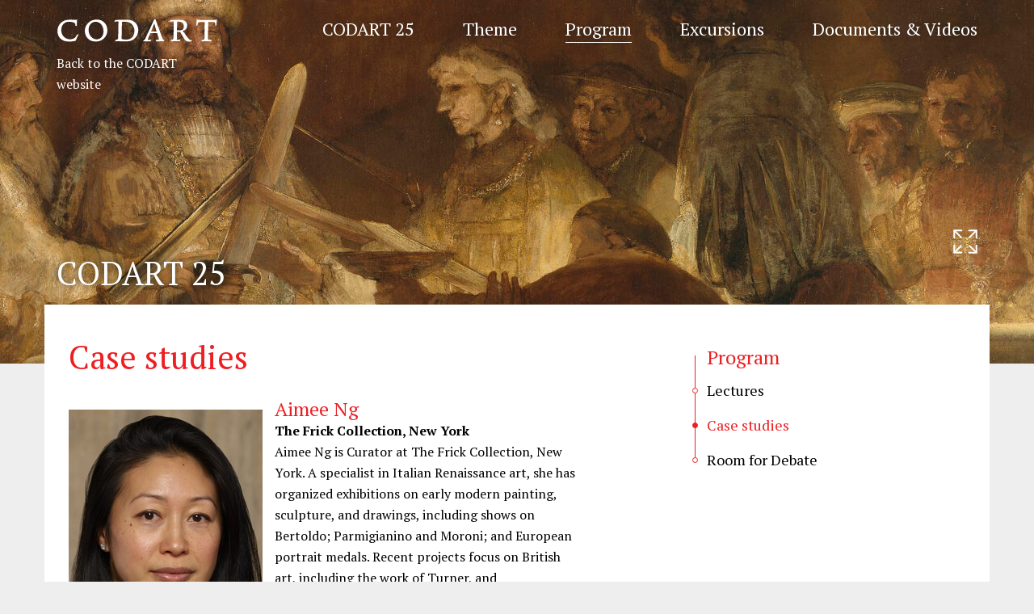

--- FILE ---
content_type: image/svg+xml
request_url: https://www.codart.nl/wp-content/themes/codart/dist/img/icon-linkedin-grey.svg?version=1756295113344
body_size: 874
content:
<?xml version="1.0" encoding="utf-8"?>
<!-- Generator: Adobe Illustrator 16.0.4, SVG Export Plug-In . SVG Version: 6.00 Build 0)  -->
<!DOCTYPE svg PUBLIC "-//W3C//DTD SVG 1.1//EN" "http://www.w3.org/Graphics/SVG/1.1/DTD/svg11.dtd" [
	<!ENTITY ns_extend "http://ns.adobe.com/Extensibility/1.0/">
	<!ENTITY ns_ai "http://ns.adobe.com/AdobeIllustrator/10.0/">
	<!ENTITY ns_graphs "http://ns.adobe.com/Graphs/1.0/">
	<!ENTITY ns_vars "http://ns.adobe.com/Variables/1.0/">
	<!ENTITY ns_imrep "http://ns.adobe.com/ImageReplacement/1.0/">
	<!ENTITY ns_sfw "http://ns.adobe.com/SaveForWeb/1.0/">
	<!ENTITY ns_custom "http://ns.adobe.com/GenericCustomNamespace/1.0/">
	<!ENTITY ns_adobe_xpath "http://ns.adobe.com/XPath/1.0/">
]>
<svg version="1.1" id="Layer_1" xmlns:x="&ns_extend;" xmlns:i="&ns_ai;" xmlns:graph="&ns_graphs;"
	 xmlns="http://www.w3.org/2000/svg" xmlns:xlink="http://www.w3.org/1999/xlink" x="0px" y="0px" width="21px" height="21px"
	 viewBox="0 0 21 21" enable-background="new 0 0 21 21" xml:space="preserve">
<metadata>
	<sfw  xmlns="&ns_sfw;">
		<slices></slices>
		<sliceSourceBounds  width="21.004" height="20.955" bottomLeftOrigin="true" x="584.987" y="830.995"></sliceSourceBounds>
	</sfw>
</metadata>
<title>grijs-linkedin</title>
<desc>Created with Sketch.</desc>
<g id="Page-1">
	<g id="Desktop-HD" transform="translate(-648.000000, -350.000000)">
		<g id="grijs-linkedin" transform="translate(648.000000, 350.000000)">
			<polygon id="Path" fill="#A1A1A1" points="5.415,21.005 0.317,21.005 0.317,6.696 5.415,6.696 			"/>
			<path id="Path_1_" fill="#A1A1A1" d="M2.867,5.803c-1.587,0-2.88-1.291-2.88-2.877c0-1.586,1.293-2.876,2.88-2.876
				c1.588,0,2.878,1.291,2.878,2.876C5.745,4.513,4.455,5.803,2.867,5.803z"/>
			<path id="Path_2_" fill="#A1A1A1" d="M20.991,21.005H15.9v-6.97c0-2.086-0.254-3.079-1.694-3.079
				c-1.459,0-2.026,0.832-2.026,2.965v7.084H7.09V6.696h4.922v1.013c0.783-0.738,1.973-1.345,3.524-1.345
				c4.807,0,5.454,3.457,5.454,6.84L20.991,21.005L20.991,21.005L20.991,21.005z"/>
		</g>
	</g>
</g>
</svg>


--- FILE ---
content_type: image/svg+xml
request_url: https://www.codart.nl/wp-content/themes/codart/dist/img/icon-facebook.svg?version=1756295113344
body_size: 457
content:
<?xml version="1.0" encoding="iso-8859-1"?>
<!-- Generator: Adobe Illustrator 19.0.0, SVG Export Plug-In . SVG Version: 6.00 Build 0)  -->
<svg xmlns="http://www.w3.org/2000/svg" xmlns:xlink="http://www.w3.org/1999/xlink" version="1.1" id="Capa_1" x="0px" y="0px" viewBox="0 0 48.605 48.605" style="enable-background:new 0 0 48.605 48.605;" xml:space="preserve" width="512px" height="512px">
<g>
	<path d="M34.094,8.688h4.756V0.005h-8.643c-0.721-0.03-9.51-0.198-11.788,8.489c-0.033,0.091-0.761,2.157-0.761,6.983l-7.903,0.024   v9.107l7.913-0.023v24.021h12.087v-24h8v-9.131h-8v-2.873C29.755,10.816,30.508,8.688,34.094,8.688z M35.755,17.474v5.131h-8v24   h-8.087V22.579l-7.913,0.023v-5.107l7.934-0.023l-0.021-1.017c-0.104-5.112,0.625-7.262,0.658-7.365   c1.966-7.482,9.473-7.106,9.795-7.086l6.729,0.002v4.683h-2.756c-4.673,0-6.338,3.054-6.338,5.912v4.873L35.755,17.474   L35.755,17.474z" fill="#FFFFFF"/>
</g>
<g>
</g>
<g>
</g>
<g>
</g>
<g>
</g>
<g>
</g>
<g>
</g>
<g>
</g>
<g>
</g>
<g>
</g>
<g>
</g>
<g>
</g>
<g>
</g>
<g>
</g>
<g>
</g>
<g>
</g>
</svg>
